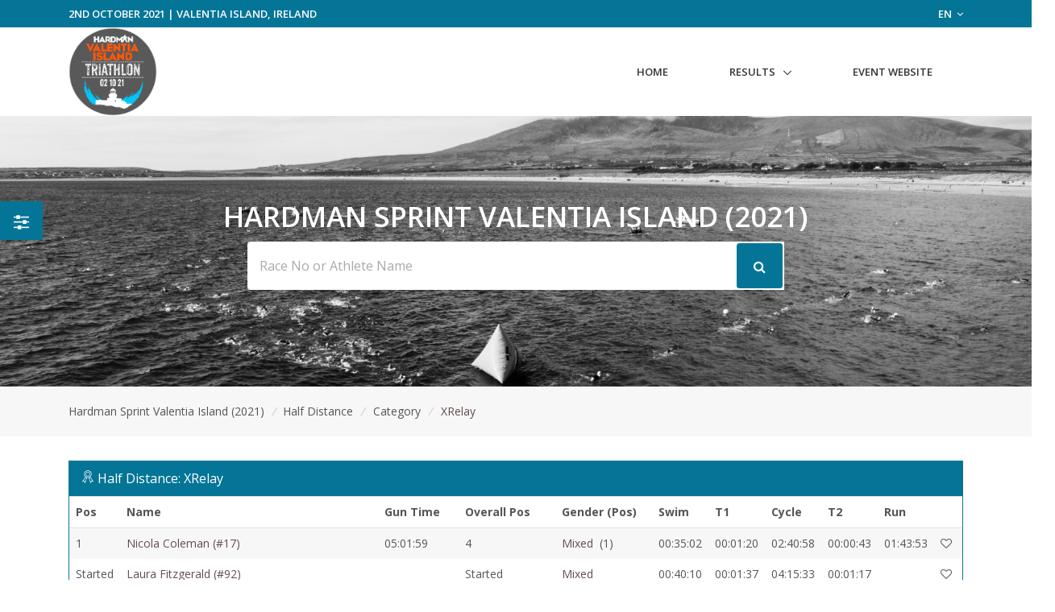

--- FILE ---
content_type: text/html; charset=UTF-8
request_url: https://www.sportsplits.com/races/hardman-sprint-valentia-island-2021/events/1/category/Mixed/8
body_size: 8601
content:
<!DOCTYPE html>

<html lang="en">
<head>
  <!-- Title -->
  <title>Mixed Relay - Half Distance - Hardman Sprint Valentia Island (2021) | SportSplits</title>

  <!-- Required Meta Tags Always Come First -->
    <meta charset="utf-8">
    <meta name="viewport" content="width=device-width, initial-scale=1, shrink-to-fit=no">
    <meta http-equiv="x-ua-compatible" content="ie=edge">

    <!-- Favicon -->
    <link rel="apple-touch-icon" sizes="180x180" href="https://cdn.sportsplits.com/public/images/sportsplits.com/apple-touch-icon.png">
    <link rel="icon" type="image/png" sizes="32x32" href="https://cdn.sportsplits.com/public/images/sportsplits.com/favicon-32x32.png">
    <link rel="icon" type="image/png" sizes="16x16" href="https://cdn.sportsplits.com/public/images/sportsplits.com/favicon-16x16.png">
    <link rel="mask-icon" href="https://cdn.sportsplits.com/public/images/sportsplits.com/safari-pinned-tab.svg" color="#000000">
    <link rel="shortcut icon" href="https://cdn.sportsplits.com/public/images/sportsplits.com/favicon.ico">
    <meta name="msapplication-TileColor" content="#000000">
    <meta name="msapplication-config" content="https://cdn.sportsplits.com/public/images/sportsplits.com/browserconfig.xml">
    <meta name="theme-color" content="#ffffff">

    <meta property="og:title" content="Mixed Relay - Half Distance - Hardman Sprint Valentia Island (2021)">
    <meta property="og:description" content="">
    <meta property="og:image" content="https://cdn.sportsplits.com/images/races/6149e569bf4cfd1c48618e43/1920x1080_Banner.png?expire=1657381624">
    <meta property="og:url" content="https://www.sportsplits.com/races/hardman-sprint-valentia-island-2021/events/1/category/Mixed/8">
    <!--  Non-Essential, But Recommended -->

    <meta property="og:site_name" content="SportSplits">
    <meta name="twitter:image:alt" content="Mixed Relay - Half Distance - Hardman Sprint Valentia Island (2021)">

    <!-- Google Fonts -->
    <link href="//fonts.googleapis.com/css?family=Open+Sans:400,300,600,700%7Csubset=cyrillic,latin" rel="stylesheet" type="text/css">


    <link rel="stylesheet" href="https://cdn.sportsplits.com/public/v2/vendor/bootstrap/bootstrap.min.css">
    <link rel="stylesheet" href="https://cdn.sportsplits.com/public/v2/vendor/bootstrap/offcanvas.css">
    <!-- CSS Global Icons -->
    <link rel="stylesheet" href="https://cdn.sportsplits.com/public/v2/css/flag-css.css">
    <link rel="stylesheet" href="https://cdn.sportsplits.com/public/v2/vendor/icon-awesome/css/font-awesome.min.css">
    <link rel="stylesheet" href="https://cdn.sportsplits.com/public/v2/vendor/icon-line/css/simple-line-icons.css">
    <link rel="stylesheet" href="https://cdn.sportsplits.com/public/v2/vendor/icon-etlinefont/style.css">
    <link rel="stylesheet" href="https://cdn.sportsplits.com/public/v2/vendor/icon-line-pro/style.css">
    <link rel="stylesheet" href="https://cdn.sportsplits.com/public/v2/vendor/icon-hs/style.css">
    <link rel="stylesheet" href="https://cdn.sportsplits.com/public/v2/vendor/dzsparallaxer/dzsparallaxer.css">
    <link rel="stylesheet" href="https://cdn.sportsplits.com/public/v2/vendor/dzsparallaxer/dzsscroller/scroller.css">
    <link rel="stylesheet" href="https://cdn.sportsplits.com/public/v2/vendor/dzsparallaxer/advancedscroller/plugin.css">
    <link rel="stylesheet" href="https://cdn.sportsplits.com/public/v2/vendor/animate.css">
    <link rel="stylesheet" href="https://cdn.sportsplits.com/public/v2/vendor/custombox/custombox.min.css">
    <link rel="stylesheet" href="https://cdn.sportsplits.com/public/v2/vendor/hamburgers/hamburgers.min.css">
    <link rel="stylesheet" href="https://cdn.sportsplits.com/public/v2/vendor/hs-megamenu/src/hs.megamenu.css">
    <link rel="stylesheet" href="https://cdn.sportsplits.com/public/v2/vendor/slick-carousel/slick/slick.css">
    <link rel="stylesheet" href="https://cdn.sportsplits.com/public/v2/vendor/fancybox/jquery.fancybox.css">

    <link rel="stylesheet" href="https://cdn.sportsplits.com/public/v2/css/unify-core.css">
    <link rel="stylesheet" href="https://cdn.sportsplits.com/public/v2/css/unify-components.css">
    <link rel="stylesheet" href="https://cdn.sportsplits.com/public/v2/css/unify-globals.css">

	

    <!-- CSS MSA -->
    <link rel="stylesheet" onload="this.rel='stylesheet'" href="https://cdn.sportsplits.com/public/v2/css/msa.css">

    
    <link rel="stylesheet" href="https://cdn.sportsplits.com/public/v2/css/custom.css">

        <script async src="https://www.googletagmanager.com/gtag/js?id=G-2PJ9PQLZSC"></script>
    <script>
      window.dataLayer = window.dataLayer || [];
      function gtag(){dataLayer.push(arguments);}
      gtag('js', new Date());

      gtag('config', 'G-2PJ9PQLZSC');
    </script>
    
		<script src="https://www.google.com/recaptcha/api.js?" async defer></script>

  </head>  
  <style type="text/css">
    .typed-cursor {
      top: 0;
    }
  </style>

  <body>
    <main>
              <!-- Top Bar -->
<!-- Filter button that properly opens the modal -->
        <button class="btn u-sidebar-navigation__toggler" 
          style="background-color:#047597;" 
          data-toggle="modal" 
          data-target="#filterModal">
          <i class="fa fa-sliders text-white" aria-hidden="true"></i>
        </button>
        
        <!-- Modern Modal Filter -->
        <div class="modal fade" id="filterModal" tabindex="-1" role="dialog" aria-labelledby="filterModalLabel" aria-hidden="true">
          <div class="modal-dialog modal-dialog-centered modal-lg" role="document">
            <div class="modal-content border-0 rounded-lg shadow">
              <div class="modal-header border-0">
                <h4 class="modal-title font-weight-bold" id="filterModalLabel">Filter Results</h4>
                <button type="button" class="close" data-dismiss="modal" aria-label="Close">
                  <span aria-hidden="true">&times;</span>
                </button>
              </div>
              <div class="modal-body">
                <!-- Modern Nav Tabs with hover effect -->
                <ul class="nav nav-pills nav-fill mb-4" id="filterTabs" role="tablist">
                  <li class="nav-item" role="presentation">
                    <a 
                      class="nav-link  nav-hover-effect" 
                      href="/races/hardman-sprint-valentia-island-2021/events/1"
                      style="">
                      <i class="fa fa-trophy mr-2" aria-hidden="true"></i> Overall
                    </a>
                  </li>
                  
                                      <li class="nav-item" role="presentation">
                      <a 
                        class="nav-link  nav-hover-effect" 
                        id="gender-tab" 
                        data-toggle="tab" 
                        href="#gender" 
                        role="tab"
                        style="">
                        <i class="fa fa-users mr-2" aria-hidden="true"></i> Gender
                      </a>
                    </li>
                                    
                                      <li class="nav-item" role="presentation">
                      <a 
                        class="nav-link active nav-hover-effect" 
                        id="category-tab" 
                        data-toggle="tab" 
                        href="#category" 
                        role="tab"
                        style="background-color:#047597;color:white;">
                        <i class="fa fa-tag mr-2" aria-hidden="true"></i> Category
                      </a>
                    </li>
                                    
                                    
                                      <li class="nav-item" role="presentation">
                      <a 
                        class="nav-link  nav-hover-effect" 
                        id="custom-tab" 
                        data-toggle="tab" 
                        href="#custom" 
                        role="tab"
                        style="">
                        <i class="fa fa-filter mr-2" aria-hidden="true"></i> Custom Filter
                      </a>
                    </li>
                                  </ul>
                
                <!-- Tab Content -->
                <div class="tab-content" id="filterTabContent">
                  <!-- Gender Tab -->
                                      <div class="tab-pane fade " id="gender" role="tabpanel" aria-labelledby="gender-tab">
                      <div class="row">
                                                  <div class="col-md-4 col-sm-6 mb-3">
                            <a 
                              href="/races/hardman-sprint-valentia-island-2021/events/1/gender/Male"
                              class="btn btn-outline-secondary btn-block py-2 "
                              style="">
                              Male
                            </a>
                          </div>
                                                  <div class="col-md-4 col-sm-6 mb-3">
                            <a 
                              href="/races/hardman-sprint-valentia-island-2021/events/1/gender/Female"
                              class="btn btn-outline-secondary btn-block py-2 "
                              style="">
                              Female
                            </a>
                          </div>
                                                  <div class="col-md-4 col-sm-6 mb-3">
                            <a 
                              href="/races/hardman-sprint-valentia-island-2021/events/1/gender/Mixed"
                              class="btn btn-outline-secondary btn-block py-2 "
                              style="">
                              Mixed
                            </a>
                          </div>
                                              </div>
                    </div>
                                    
                  <!-- Category Tab -->
                                      <div class="tab-pane fade show active" id="category" role="tabpanel" aria-labelledby="category-tab">
                      <div class="mb-4">
                        <p class="mb-2 font-weight-bold">Select Gender:</p>
                        <div class="row">
                                                      <div class="col-md-4 col-sm-6 mb-3">
                              <button 
                                class="btn btn-outline-secondary btn-block py-2 gender-toggle " 
                                data-gender="1"
                                data-target="#category-gender-1" 
                                aria-expanded="false" 
                                aria-controls="category-gender-1"
                                style="">
                                Male
                              </button>
                            </div>
                                                      <div class="col-md-4 col-sm-6 mb-3">
                              <button 
                                class="btn btn-outline-secondary btn-block py-2 gender-toggle " 
                                data-gender="2"
                                data-target="#category-gender-2" 
                                aria-expanded="false" 
                                aria-controls="category-gender-2"
                                style="">
                                Female
                              </button>
                            </div>
                                                      <div class="col-md-4 col-sm-6 mb-3">
                              <button 
                                class="btn btn-outline-secondary btn-block py-2 gender-toggle active font-weight-bold" 
                                data-gender="3"
                                data-target="#category-gender-3" 
                                aria-expanded="true" 
                                aria-controls="category-gender-3"
                                style="background-color:#047597;color:white;border-color:#047597;">
                                Mixed
                              </button>
                            </div>
                                                  </div>
                      </div>
                      
                                              <div 
                          id="category-gender-1" 
                          class="collapse ">
                          <p class="mb-2 font-weight-bold">Select Category:</p>
                          <div class="row">
                                                          <div class="col-md-4 col-sm-6 mb-3">
                                <a 
                                  href="/races/hardman-sprint-valentia-island-2021/events/1/category/Male/1"
                                  class="btn btn-outline-secondary btn-block py-2 "
                                  style="">
                                  2029
                                </a>
                              </div>
                                                          <div class="col-md-4 col-sm-6 mb-3">
                                <a 
                                  href="/races/hardman-sprint-valentia-island-2021/events/1/category/Male/2"
                                  class="btn btn-outline-secondary btn-block py-2 "
                                  style="">
                                  3039
                                </a>
                              </div>
                                                          <div class="col-md-4 col-sm-6 mb-3">
                                <a 
                                  href="/races/hardman-sprint-valentia-island-2021/events/1/category/Male/3"
                                  class="btn btn-outline-secondary btn-block py-2 "
                                  style="">
                                  4049
                                </a>
                              </div>
                                                          <div class="col-md-4 col-sm-6 mb-3">
                                <a 
                                  href="/races/hardman-sprint-valentia-island-2021/events/1/category/Male/4"
                                  class="btn btn-outline-secondary btn-block py-2 "
                                  style="">
                                  5059
                                </a>
                              </div>
                                                          <div class="col-md-4 col-sm-6 mb-3">
                                <a 
                                  href="/races/hardman-sprint-valentia-island-2021/events/1/category/Male/5"
                                  class="btn btn-outline-secondary btn-block py-2 "
                                  style="">
                                  6069
                                </a>
                              </div>
                                                          <div class="col-md-4 col-sm-6 mb-3">
                                <a 
                                  href="/races/hardman-sprint-valentia-island-2021/events/1/category/Male/6"
                                  class="btn btn-outline-secondary btn-block py-2 "
                                  style="">
                                  7079
                                </a>
                              </div>
                                                          <div class="col-md-4 col-sm-6 mb-3">
                                <a 
                                  href="/races/hardman-sprint-valentia-island-2021/events/1/category/Male/7"
                                  class="btn btn-outline-secondary btn-block py-2 "
                                  style="">
                                  80+
                                </a>
                              </div>
                                                          <div class="col-md-4 col-sm-6 mb-3">
                                <a 
                                  href="/races/hardman-sprint-valentia-island-2021/events/1/category/Male/8"
                                  class="btn btn-outline-secondary btn-block py-2 "
                                  style="">
                                  Relay
                                </a>
                              </div>
                                                      </div>
                        </div>
                                              <div 
                          id="category-gender-2" 
                          class="collapse ">
                          <p class="mb-2 font-weight-bold">Select Category:</p>
                          <div class="row">
                                                          <div class="col-md-4 col-sm-6 mb-3">
                                <a 
                                  href="/races/hardman-sprint-valentia-island-2021/events/1/category/Female/1"
                                  class="btn btn-outline-secondary btn-block py-2 "
                                  style="">
                                  2029
                                </a>
                              </div>
                                                          <div class="col-md-4 col-sm-6 mb-3">
                                <a 
                                  href="/races/hardman-sprint-valentia-island-2021/events/1/category/Female/2"
                                  class="btn btn-outline-secondary btn-block py-2 "
                                  style="">
                                  3039
                                </a>
                              </div>
                                                          <div class="col-md-4 col-sm-6 mb-3">
                                <a 
                                  href="/races/hardman-sprint-valentia-island-2021/events/1/category/Female/3"
                                  class="btn btn-outline-secondary btn-block py-2 "
                                  style="">
                                  4049
                                </a>
                              </div>
                                                          <div class="col-md-4 col-sm-6 mb-3">
                                <a 
                                  href="/races/hardman-sprint-valentia-island-2021/events/1/category/Female/4"
                                  class="btn btn-outline-secondary btn-block py-2 "
                                  style="">
                                  5059
                                </a>
                              </div>
                                                          <div class="col-md-4 col-sm-6 mb-3">
                                <a 
                                  href="/races/hardman-sprint-valentia-island-2021/events/1/category/Female/5"
                                  class="btn btn-outline-secondary btn-block py-2 "
                                  style="">
                                  6069
                                </a>
                              </div>
                                                          <div class="col-md-4 col-sm-6 mb-3">
                                <a 
                                  href="/races/hardman-sprint-valentia-island-2021/events/1/category/Female/6"
                                  class="btn btn-outline-secondary btn-block py-2 "
                                  style="">
                                  7079
                                </a>
                              </div>
                                                          <div class="col-md-4 col-sm-6 mb-3">
                                <a 
                                  href="/races/hardman-sprint-valentia-island-2021/events/1/category/Female/7"
                                  class="btn btn-outline-secondary btn-block py-2 "
                                  style="">
                                  80+
                                </a>
                              </div>
                                                          <div class="col-md-4 col-sm-6 mb-3">
                                <a 
                                  href="/races/hardman-sprint-valentia-island-2021/events/1/category/Female/8"
                                  class="btn btn-outline-secondary btn-block py-2 "
                                  style="">
                                  Relay
                                </a>
                              </div>
                                                      </div>
                        </div>
                                              <div 
                          id="category-gender-3" 
                          class="collapse show">
                          <p class="mb-2 font-weight-bold">Select Category:</p>
                          <div class="row">
                                                          <div class="col-md-4 col-sm-6 mb-3">
                                <a 
                                  href="/races/hardman-sprint-valentia-island-2021/events/1/category/Mixed/1"
                                  class="btn btn-outline-secondary btn-block py-2 "
                                  style="">
                                  2029
                                </a>
                              </div>
                                                          <div class="col-md-4 col-sm-6 mb-3">
                                <a 
                                  href="/races/hardman-sprint-valentia-island-2021/events/1/category/Mixed/2"
                                  class="btn btn-outline-secondary btn-block py-2 "
                                  style="">
                                  3039
                                </a>
                              </div>
                                                          <div class="col-md-4 col-sm-6 mb-3">
                                <a 
                                  href="/races/hardman-sprint-valentia-island-2021/events/1/category/Mixed/3"
                                  class="btn btn-outline-secondary btn-block py-2 "
                                  style="">
                                  4049
                                </a>
                              </div>
                                                          <div class="col-md-4 col-sm-6 mb-3">
                                <a 
                                  href="/races/hardman-sprint-valentia-island-2021/events/1/category/Mixed/4"
                                  class="btn btn-outline-secondary btn-block py-2 "
                                  style="">
                                  5059
                                </a>
                              </div>
                                                          <div class="col-md-4 col-sm-6 mb-3">
                                <a 
                                  href="/races/hardman-sprint-valentia-island-2021/events/1/category/Mixed/5"
                                  class="btn btn-outline-secondary btn-block py-2 "
                                  style="">
                                  6069
                                </a>
                              </div>
                                                          <div class="col-md-4 col-sm-6 mb-3">
                                <a 
                                  href="/races/hardman-sprint-valentia-island-2021/events/1/category/Mixed/6"
                                  class="btn btn-outline-secondary btn-block py-2 "
                                  style="">
                                  7079
                                </a>
                              </div>
                                                          <div class="col-md-4 col-sm-6 mb-3">
                                <a 
                                  href="/races/hardman-sprint-valentia-island-2021/events/1/category/Mixed/7"
                                  class="btn btn-outline-secondary btn-block py-2 "
                                  style="">
                                  80+
                                </a>
                              </div>
                                                          <div class="col-md-4 col-sm-6 mb-3">
                                <a 
                                  href="/races/hardman-sprint-valentia-island-2021/events/1/category/Mixed/8"
                                  class="btn btn-outline-secondary btn-block py-2 active font-weight-bold"
                                  style="background-color:#047597;color:white;border-color:#047597;">
                                  Relay
                                </a>
                              </div>
                                                      </div>
                        </div>
                                          </div>
                                    
                  <!-- Secondary Category Tab -->
                                    
                  <!-- Custom Filter Tab -->
                                      <div class="tab-pane fade " id="custom" role="tabpanel" aria-labelledby="custom-tab">
                      <form action="/races/hardman-sprint-valentia-island-2021/events/1/custom" method="GET">
                                                
                        <div class="row">
                          <!-- Category -->
                          <div class="col-md-6 mb-3">
                            <label for="category" class="form-label font-weight-bold">Category</label>
                            <select class="form-control custom-select" id="category" name="category">
                              <option value="">All Category's</option>
                                                              <option value="1" >2029</option>
                                                              <option value="2" >3039</option>
                                                              <option value="3" >4049</option>
                                                              <option value="4" >5059</option>
                                                              <option value="5" >6069</option>
                                                              <option value="6" >7079</option>
                                                              <option value="7" >80+</option>
                                                              <option value="8" >Relay</option>
                                                          </select>
                          </div>
                          
                          <!-- Secondary Category -->
                          <div class="col-md-6 mb-3">
                            <label for="secondary_category" class="form-label font-weight-bold">Division 2</label>
                            <select class="form-control custom-select" id="secondary_category" name="secondary_category">
                              <option value="">All Division 2's</option>
                                                          </select>
                          </div>
                          
                          <!-- Gender -->
                          <div class="col-md-6 mb-3">
                            <label for="Gender" class="form-label font-weight-bold">Gender</label>
                            <select class="form-control custom-select" id="Gender" name="gender">
                              <option value="">All Genders</option>
                                                              <option value="1" >Male</option>
                                                              <option value="2" >Female</option>
                                                              <option value="3" >Mixed</option>
                                                          </select>
                          </div>
                          
                          <!-- Clubs if available -->
                                                    
                          <!-- Countries if available -->
                                                      <div class="col-md-6 mb-3">
                              <label for="ReprCountry" class="form-label font-weight-bold">Country</label>
                              <select class="form-control custom-select" id="ReprCountry" name="country_representing">
                                <option value="">All Countries</option>
                                                                  <option value="305" >Oman</option>
                                                              </select>
                            </div>
                                                  </div>
                        
                        <div class="mt-4">
                          <button type="submit" class="btn btn-primary px-4 py-2" style="background-color:#047597; border-color:#047597;">
                            Apply Filters
                          </button>
                        </div>
                      </form>
                    </div>
                                  </div>
              </div>
            </div>
          </div>
        </div>
        
        <!-- Make sure Font Awesome is included -->
        <link rel="stylesheet" href="https://cdnjs.cloudflare.com/ajax/libs/font-awesome/4.7.0/css/font-awesome.min.css">
        
        <!-- Style for hover effects -->
        <style>
          .nav-hover-effect:not(.active):hover {
            background-color: transparent;
            color: #047597;
            border-bottom: 2px solid #047597;
            transition: all 0.3s ease;
          }
          
          .filter-btn {
            transition: transform 0.2s ease;
          }
          
          .filter-btn:hover {
            transform: scale(1.1);
          }
          
          .btn-outline-secondary:hover {
            border-color: #047597;
            color: #047597;
            background-color: transparent;
          }
        </style>
        
        <!-- JavaScript to handle the filter UI behavior -->
        <script>
          document.addEventListener('DOMContentLoaded', function() {
            // Add hover effect to nav links
            const navLinks = document.querySelectorAll('.nav-hover-effect');
            
            navLinks.forEach(link => {
              if (!link.classList.contains('active')) {
                const hoverColor = '#047597';
                
                link.addEventListener('mouseenter', function() {
                  this.style.backgroundColor = hoverColor + '22'; // Adding transparency
                  this.style.color = hoverColor;
                });
                
                link.addEventListener('mouseleave', function() {
                  this.style.backgroundColor = '';
                  this.style.color = '';
                });
              }
            });
            
            // Handle gender selection - ensure only one panel is open at a time
            const categoryGenderButtons = document.querySelectorAll('.gender-toggle');
            const secondaryGenderButtons = document.querySelectorAll('.secondary-gender-toggle');
            
            // Function to handle gender button click
            function handleGenderButtonClick(button, buttons, targetType) {
              // Get the target element
              const targetId = button.getAttribute('data-target');
              const targetElement = document.querySelector(targetId);
              
              // Check if the clicked button is already active
              const isActive = button.classList.contains('active');
              
              // First, remove active class from all buttons in this category
              buttons.forEach(btn => {
                btn.classList.remove('active', 'font-weight-bold');
                btn.style.backgroundColor = '';
                btn.style.color = '';
                btn.style.borderColor = '';
                
                // Close all panels in this category except the one we're toggling
                const btnTarget = btn.getAttribute('data-target');
                if (btnTarget !== targetId) {
                  const panel = document.querySelector(btnTarget);
                  if (panel && panel.classList.contains('show')) {
                    // Remove show class directly instead of using collapse
                    panel.classList.remove('show');
                  }
                }
              });
              
              // If the button wasn't active before, activate it and open its panel
              if (!isActive) {
                button.classList.add('active', 'font-weight-bold');
                button.style.backgroundColor = '#047597';
                button.style.color = 'white';
                button.style.borderColor = '#047597';
                
                // Ensure the panel is shown
                if (targetElement && !targetElement.classList.contains('show')) {
                  targetElement.classList.add('show');
                }
                
                // Close panels in the other category section
                if (targetType === 'category') {
                  // Hide all secondary category panels
                  document.querySelectorAll('[id^="secondary-category-gender-"]').forEach(el => {
                    el.classList.remove('show');
                  });
                  // Remove active class from secondary gender buttons
                  secondaryGenderButtons.forEach(btn => {
                    btn.classList.remove('active', 'font-weight-bold');
                    btn.style.backgroundColor = '';
                    btn.style.color = '';
                    btn.style.borderColor = '';
                  });
                } else {
                  // Hide all category panels
                  document.querySelectorAll('[id^="category-gender-"]').forEach(el => {
                    el.classList.remove('show');
                  });
                  // Remove active class from category gender buttons
                  categoryGenderButtons.forEach(btn => {
                    btn.classList.remove('active', 'font-weight-bold');
                    btn.style.backgroundColor = '';
                    btn.style.color = '';
                    btn.style.borderColor = '';
                  });
                }
              }
              
              // Prevent default action to avoid Bootstrap's default collapse behavior
              return false;
            }
            
            // Attach event listeners to category gender buttons
            categoryGenderButtons.forEach(button => {
              button.addEventListener('click', function(e) {
                e.preventDefault();
                handleGenderButtonClick(this, categoryGenderButtons, 'category');
                return false;
              });
            });
            
            // Attach event listeners to secondary category gender buttons
            secondaryGenderButtons.forEach(button => {
              button.addEventListener('click', function(e) {
                e.preventDefault();
                handleGenderButtonClick(this, secondaryGenderButtons, 'secondary');
                return false;
              });
            });
            
            // Also ensure tab changes close all gender panels
            const tabLinks = document.querySelectorAll('[data-toggle="tab"]');
            tabLinks.forEach(tab => {
              tab.addEventListener('shown.bs.tab', function() {
                // Reset all gender buttons and panels when changing tabs
                categoryGenderButtons.forEach(btn => {
                  btn.classList.remove('active', 'font-weight-bold');
                  btn.style.backgroundColor = '';
                  btn.style.color = '';
                  btn.style.borderColor = '';
                });
                
                secondaryGenderButtons.forEach(btn => {
                  btn.classList.remove('active', 'font-weight-bold');
                  btn.style.backgroundColor = '';
                  btn.style.color = '';
                  btn.style.borderColor = '';
                });
                
                // Hide all panels
                document.querySelectorAll('[id^="category-gender-"], [id^="secondary-category-gender-"]').forEach(el => {
                  el.classList.remove('show');
                });
              });
            });
          });
        </script>
               
<header id="js-header" class="u-header u-header--static u-header--show-hide u-header--change-appearance u-header--untransitioned" data-header-fix-moment="500" data-header-fix-effect="slide">
<div class="u-header__section u-header__section--hidden u-header__section--dark g-py-7" style="background-color:#047597">
  <div class="container">
    <div class="row flex-column flex-md-row align-items-center justify-content-md-end text-uppercase g-font-weight-600 g-color-white g-font-size-13">
      <div class="col-auto mr-md-auto g-px-15">
        2nd October 2021 | Valentia Island,  Ireland</div>
			<div class="col-auto g-pos-rel g-z-index-3 g-px-15">
        <a href="#" id="languages-dropdown" class="g-color-white g-text-underline--none--hover"
           aria-controls="languages-dropdown"
           aria-haspopup="true"
           aria-expanded="true"
           data-dropdown-event="click"
           data-dropdown-target="#languages-dropdown"
           data-dropdown-type="css-animation"
           data-dropdown-duration="300"
           data-dropdown-hide-on-scroll="false"
           data-dropdown-animation-in="fadeIn"
           data-dropdown-animation-out="fadeOut">
          EN <i class="fa fa-angle-down g-ml-3"></i>
        </a>

        <ul id="languages-dropdown" class="list-unstyled g-pos-abs g-left-0 g-bg-gray-dark-v1 g-width-160 g-pb-5 g-mt-12"
            aria-labelledby="languages-dropdown-invoker">
          <li><a class="d-block g-color-white g-color-primary--hover g-text-underline--none--hover g-py-5 g-px-20" href="#">English</a></li>
          <li><a class="d-block g-color-white g-color-primary--hover g-text-underline--none--hover g-py-5 g-px-20" href="#">Spanish</a></li>
          <li><a class="d-block g-color-white g-color-primary--hover g-text-underline--none--hover g-py-5 g-px-20" href="#">Russian</a></li>
          <li><a class="d-block g-color-white g-color-primary--hover g-text-underline--none--hover g-py-5 g-px-20" href="#">German</a></li>
        </ul>
      </div>
    </div>
  </div>
</div>
<!-- End Top Bar -->    <div class="u-header__section u-header__section--light g-bg-white g-transition-0_3 g-py-10 g-py-0--lg" data-header-fix-moment-classes="u-shadow-v18">
    <nav class="js-mega-menu navbar navbar-expand-md py-0">
      <div class="container">
        <!-- Responsive Toggle Button -->
        <button class="navbar-toggler navbar-toggler-right btn g-line-height-1 g-brd-none g-pa-0 g-pos-abs pb-0 pt-0 g-top-30 g-right-0" type="button" aria-label="Toggle navigation" aria-expanded="false" aria-controls="navBar" data-toggle="collapse" data-target="#navBar">
          <span class="hamburger hamburger--slider">
        <span class="hamburger-box">
          <span class="hamburger-inner"></span>
          </span>
          </span>
        </button>
        <!-- End Responsive Toggle Button -->
        <!-- Logo -->
        <a href="/races/hardman-sprint-valentia-island-2021" class="navbar-brand pb-0 pt-0">
          <img src="https://cdn.sportsplits.com/images/races/6149e569bf4cfd1c48618e43/150x150_Logo.png?expire=1657381624" width="110px" alt="Hardman Sprint Valentia Island Logo">
        </a>
        <!-- End Logo -->

        <!-- Navigation -->
        <div class="collapse navbar-collapse align-items-center flex-sm-row" id="navBar">
          <ul class="navbar-nav ml-auto text-uppercase g-font-weight-600 u-main-nav-v6 u-sub-menu-v1" >
            <li class="nav-item g-mb-5 g-mb-0--lg">
              <a href="/races/hardman-sprint-valentia-island-2021" class="nav-link">Home</a>
            </li>
                        <li class="nav-item hs-has-sub-menu g-mb-5 g-mb-0--lg">
              <a href="#!" class="nav-link" id="nav-link-1" aria-haspopup="true" aria-expanded="false" aria-controls="nav-submenu-1">Results</a>
              <!-- Submenu -->
              <ul class="hs-sub-menu list-unstyled" id="nav-submenu-1" aria-labelledby="nav-link-1">
                                <li class="hs-has-sub-menu">
                  <a href="/races/hardman-sprint-valentia-island-2021/events/1/" id="nav-link-2" aria-haspopup="true" aria-expanded="false" aria-controls="nav-submenu-1">Half Distance
                  </a>
                    <!-- Submenu (level 2) -->
                    <ul class="hs-sub-menu list-unstyled" id="nav-submenu-1" aria-labelledby="nav-link-1">
                    <li class="dropdown-item">
                                            <a href="/races/hardman-sprint-valentia-island-2021/events/1/" aria-haspopup="true" aria-expanded="false" aria-controls="nav-submenu-2">Overall</a>
                                          </li>
                                              <li class="dropdown-item hs-has-sub-menu">
                          <a href="#!" aria-haspopup="true" aria-expanded="false" aria-controls="nav-submenu-2">Genders</a>
                          <ul class="hs-sub-menu list-unstyled" id="nav-submenu-2" aria-labelledby="nav-link-2">
                                                        <li class="dropdown-item">
                              <a href="/races/hardman-sprint-valentia-island-2021/events/1/gender/Male">Male</a>
                            </li>
                                                        <li class="dropdown-item">
                              <a href="/races/hardman-sprint-valentia-island-2021/events/1/gender/Female">Female</a>
                            </li>
                                                        <li class="dropdown-item">
                              <a href="/races/hardman-sprint-valentia-island-2021/events/1/gender/Mixed">Mixed</a>
                            </li>
                                                      </ul>
                        </li>
                        <li class="dropdown-item hs-has-sub-menu">
                          <a href="#!" aria-haspopup="true" aria-expanded="false" aria-controls="nav-submenu-2">Categories</a>
                          <ul class="hs-sub-menu list-unstyled" id="nav-submenu-2" aria-labelledby="nav-link-2">
                                                        <li class="dropdown-item hs-has-sub-menu">
                                <a href="#!" aria-haspopup="true" aria-expanded="false" aria-controls="nav-submenu-2">Male</a>
                                <ul class="hs-sub-menu list-unstyled" id="nav-submenu-2" aria-labelledby="nav-link-2">
                                                                    <li class="dropdown-item">
                                    <a href="/races/hardman-sprint-valentia-island-2021/events/1/category/Male/2">3039</a>
                                  </li>
                                                                    <li class="dropdown-item">
                                    <a href="/races/hardman-sprint-valentia-island-2021/events/1/category/Male/7">80+</a>
                                  </li>
                                                                    <li class="dropdown-item">
                                    <a href="/races/hardman-sprint-valentia-island-2021/events/1/category/Male/8">Relay</a>
                                  </li>
                                                                    <li class="dropdown-item">
                                    <a href="/races/hardman-sprint-valentia-island-2021/events/1/category/Male/1">2029</a>
                                  </li>
                                                                    <li class="dropdown-item">
                                    <a href="/races/hardman-sprint-valentia-island-2021/events/1/category/Male/3">4049</a>
                                  </li>
                                                                    <li class="dropdown-item">
                                    <a href="/races/hardman-sprint-valentia-island-2021/events/1/category/Male/4">5059</a>
                                  </li>
                                                                    <li class="dropdown-item">
                                    <a href="/races/hardman-sprint-valentia-island-2021/events/1/category/Male/5">6069</a>
                                  </li>
                                                                    <li class="dropdown-item">
                                    <a href="/races/hardman-sprint-valentia-island-2021/events/1/category/Male/6">7079</a>
                                  </li>
                                                                  </ul>
                              </li>
                                                        <li class="dropdown-item hs-has-sub-menu">
                                <a href="#!" aria-haspopup="true" aria-expanded="false" aria-controls="nav-submenu-2">Female</a>
                                <ul class="hs-sub-menu list-unstyled" id="nav-submenu-2" aria-labelledby="nav-link-2">
                                                                    <li class="dropdown-item">
                                    <a href="/races/hardman-sprint-valentia-island-2021/events/1/category/Female/2">3039</a>
                                  </li>
                                                                    <li class="dropdown-item">
                                    <a href="/races/hardman-sprint-valentia-island-2021/events/1/category/Female/7">80+</a>
                                  </li>
                                                                    <li class="dropdown-item">
                                    <a href="/races/hardman-sprint-valentia-island-2021/events/1/category/Female/8">Relay</a>
                                  </li>
                                                                    <li class="dropdown-item">
                                    <a href="/races/hardman-sprint-valentia-island-2021/events/1/category/Female/1">2029</a>
                                  </li>
                                                                    <li class="dropdown-item">
                                    <a href="/races/hardman-sprint-valentia-island-2021/events/1/category/Female/3">4049</a>
                                  </li>
                                                                    <li class="dropdown-item">
                                    <a href="/races/hardman-sprint-valentia-island-2021/events/1/category/Female/4">5059</a>
                                  </li>
                                                                    <li class="dropdown-item">
                                    <a href="/races/hardman-sprint-valentia-island-2021/events/1/category/Female/5">6069</a>
                                  </li>
                                                                    <li class="dropdown-item">
                                    <a href="/races/hardman-sprint-valentia-island-2021/events/1/category/Female/6">7079</a>
                                  </li>
                                                                  </ul>
                              </li>
                                                        <li class="dropdown-item hs-has-sub-menu">
                                <a href="#!" aria-haspopup="true" aria-expanded="false" aria-controls="nav-submenu-2">Mixed</a>
                                <ul class="hs-sub-menu list-unstyled" id="nav-submenu-2" aria-labelledby="nav-link-2">
                                                                    <li class="dropdown-item">
                                    <a href="/races/hardman-sprint-valentia-island-2021/events/1/category/Mixed/2">3039</a>
                                  </li>
                                                                    <li class="dropdown-item">
                                    <a href="/races/hardman-sprint-valentia-island-2021/events/1/category/Mixed/7">80+</a>
                                  </li>
                                                                    <li class="dropdown-item">
                                    <a href="/races/hardman-sprint-valentia-island-2021/events/1/category/Mixed/8">Relay</a>
                                  </li>
                                                                    <li class="dropdown-item">
                                    <a href="/races/hardman-sprint-valentia-island-2021/events/1/category/Mixed/1">2029</a>
                                  </li>
                                                                    <li class="dropdown-item">
                                    <a href="/races/hardman-sprint-valentia-island-2021/events/1/category/Mixed/3">4049</a>
                                  </li>
                                                                    <li class="dropdown-item">
                                    <a href="/races/hardman-sprint-valentia-island-2021/events/1/category/Mixed/4">5059</a>
                                  </li>
                                                                    <li class="dropdown-item">
                                    <a href="/races/hardman-sprint-valentia-island-2021/events/1/category/Mixed/5">6069</a>
                                  </li>
                                                                    <li class="dropdown-item">
                                    <a href="/races/hardman-sprint-valentia-island-2021/events/1/category/Mixed/6">7079</a>
                                  </li>
                                                                  </ul>
                              </li>
                                                      </ul>
                        </li>
											                                        </ul>
                  <!-- End Submenu (level 2) -->
                </li>
                              </ul>
              <!-- End Submenu -->
            </li>
                                                
                        <li class="nav-item g-mb-5 g-mb-0--lg">
              <a href="https://hardman.ie/" target="_blank" class="nav-link">Event Website</a>
            </li>
                                  </ul>
        </div>
        <!-- End Navigation -->
      </div>
    </nav>
  </div>
</header>      
              <section class="dzsparallaxer auto-init height-is-based-on-content use-loading" data-options='{direction: "reverse", settings_mode_oneelement_max_offset: "150"}'>
	<!-- Parallax Image -->
	<div class="divimage dzsparallaxer--target w-100 g-bg-cover" style="height: 140%; background-image: url(https://cdn.sportsplits.com/images/races/6149e569bf4cfd1c48618e43/1920x1080_Banner.png?expire=1657381624);"></div>
	<!-- End Parallax Image -->
		<div class="container text-center g-py-100--md g-py-80">
		<h2 id="raceHeaderText" class="h1 text-uppercase g-font-weight-600 g-mb-5;" style="color:#FFFFFF">Hardman Sprint Valentia Island (2021)</h2>
					<form class="g-width-60x--md mx-auto" action="/races/hardman-sprint-valentia-island-2021/search">
				<div class="form-group g-mb-20">
					<div class="input-group u-shadow-v21 rounded g-mb-15">
						<input name="search" class="form-control form-control-md g-brd-white g-font-size-16 border-right-0 pr-0 g-py-15" type="text" value="" placeholder="Race No or Athlete Name" autofocus="">
						<div class="input-group-addon d-flex align-items-center g-bg-white g-brd-white g-color-gray-light-v1 g-pa-2">
							<button style="background-color:#047597" class="btn g-font-size-16 g-py-15 g-px-20" type="submit">
								<i class="fa fa-search g-pos-rel g-top-1 g-color-white" style="color:white;"></i>
							</button>
						</div>
					</div>
				</div>
			</form>
			</div>
	</section>
      
        <div class="shortcode-html">
    <section class="g-bg-gray-light-v5 g-py-20">
      <div class="container">
        <div class="d-sm-flex text-center">
          <div class="align-self-center ml-left">
            <ul class="u-list-inline">
              <li class="list-inline-item g-mr-5 g-color-primary">
                <a class="u-link-v5 g-color-main" href="/races/hardman-sprint-valentia-island-2021">Hardman Sprint Valentia Island (2021)</a>
                <i class="g-color-gray-light-v2 g-ml-5">/</i>
              </li>

              <li class="list-inline-item g-color-primary">
                <a class="u-link-v5  g-color-main" href="/races/hardman-sprint-valentia-island-2021/events/1"><span>Half Distance</span></a>
                <i class="g-color-gray-light-v2 g-ml-5">/</i>
              </li>
              
              <li class="list-inline-item g-color-primary">
                <a class="u-link-v5  g-color-main" href="/races/hardman-sprint-valentia-island-2021/events/1"><span>Category</span></a>
                <i class="g-color-gray-light-v2 g-ml-5">/</i>
              </li>
              
              <li class="list-inline-item">
                <a class="u-link-v5" style="color:#624E4D" href="/races/hardman-sprint-valentia-island-2021/events/1/Mixed/8"><span>XRelay</span></a>
              </li>
            </ul>
          </div>
        </div>
      </div>
    </section>
  </div>

      
                    
      <section class="g-py-30">
<div class="container">
	  <!-- Striped Rows -->
    <div class="row">
                  <div class="col-md-12">
        <div id="shortcode10">
          <!-- Striped Rows -->
          <div class="card rounded-0 g-mb-30" style="border-color:#047597">
            <h3 class="card-header g-brd-transparent g-color-white g-font-size-16 rounded-0 mb-0" style="background-color:#047597">
              <i class="icon-sport-038 u-line-icon-pro"></i> <a class="text-white" href="/races/hardman-sprint-valentia-island-2021/events/1/">Half Distance: XRelay</a>
            																						</h3>

            <div class="table-responsive">
              <table class="table table-striped u-table--v1 mb-0">
  	            <thead>
			<tr>
															<th style="width:55px">Pos</th>
													<th>Name</th>
								
				
									<th class="timestamp" style="width:100px;">Gun Time</th>
																																									<th style="width:120px" class="d-none d-md-table-cell">Overall Pos</th>
																							<th style="width:120px" class="d-none d-md-table-cell">Gender (Pos)</th>
									
												
																																			<th class="d-none d-md-table-cell" style="width:50px;">Swim</th>
											<th class="d-none d-md-table-cell" style="width:50px;">T1</th>
											<th class="d-none d-md-table-cell" style="width:50px;">Cycle</th>
											<th class="d-none d-md-table-cell" style="width:50px;">T2</th>
											<th class="d-none d-md-table-cell" style="width:50px;">Run</th>
																		<th style="width:20px"></th>
							</tr>
		</thead>
	
                <tbody>
                  <tr>
												<td scope="row">1</td>
										<td><a style="color:#624E4D" href="/races/hardman-sprint-valentia-island-2021/events/1/results/individuals/17">Nicola Coleman (#17)</a></td>
						
			
							<td style="width:75px;">05:01:59</td>
																		
						

							<td scope="row" class="d-none d-md-table-cell">4</td>
																		<td class="d-none d-md-table-cell">
						<a style="color:#624E4D" href="/races/hardman-sprint-valentia-island-2021/events/1/gender/Mixed/">Mixed</a>&nbsp;
													<span>(1)</span>
											</td>
							
									
																											<td class="d-none d-md-table-cell">00:35:02</td>
									<td class="d-none d-md-table-cell">00:01:20</td>
									<td class="d-none d-md-table-cell">02:40:58</td>
									<td class="d-none d-md-table-cell">00:00:43</td>
									<td class="d-none d-md-table-cell">01:43:53</td>
													<td>
								<a href="/races/hardman-sprint-valentia-island-2021/events/1/results/individuals/17/compare/add">
						<i class="fa fa-heart-o g-mr-5" style="color:#624E4D"></i>
				</a>
							</td>
					</tr>
			<tr>
												<td scope="row">Started</td>
										<td><a style="color:#624E4D" href="/races/hardman-sprint-valentia-island-2021/events/1/results/individuals/92">Laura Fitzgerald (#92)</a></td>
						
			
							<td style="width:75px;"></td>
																		
						

							<td scope="row" class="d-none d-md-table-cell">Started</td>
																		<td class="d-none d-md-table-cell">
						<a style="color:#624E4D" href="/races/hardman-sprint-valentia-island-2021/events/1/gender/Mixed/">Mixed</a>&nbsp;
											</td>
							
									
																											<td class="d-none d-md-table-cell">00:40:10</td>
									<td class="d-none d-md-table-cell">00:01:37</td>
									<td class="d-none d-md-table-cell">04:15:33</td>
									<td class="d-none d-md-table-cell">00:01:17</td>
									<td class="d-none d-md-table-cell"></td>
													<td>
								<a href="/races/hardman-sprint-valentia-island-2021/events/1/results/individuals/92/compare/add">
						<i class="fa fa-heart-o g-mr-5" style="color:#624E4D"></i>
				</a>
							</td>
					</tr>
	                </tbody>
              </table>
            </div>
          </div>
          
        </div>
      </div>
      			    </div>
  <!-- End Striped Rows -->

</div>
</section>
      
      <!-- Footer -->
              <footer class="g-color-white-opacity-0_8 g-py-20" style="background-color:#047597;">
		<div class="container">
				<div class="row">
						<div class="col-md-8 text-center text-md-left g-mb-15 g-mb-0--md">
								<div class="d-lg-flex">
										<small class="d-block g-font-size-default g-mr-10 g-mb-10 g-mb-0--md"><a href="/"><img class="img-fluid" src="https://cdn.sportsplits.com/public/images/sportsplits.com/white.png" alt="SportSplits"></a></small>
										<ul class="u-list-inline"></ul>
								</div>
						</div>

						<div class="col-md-4 align-self-center">
								<ul class="list-inline text-center text-md-right mb-0">
										<li class="list-inline-item">
												<a href="/privacy">Privacy Policy</a>
										</li>
										<li class="list-inline-item">
												<span>|</span>
										</li>
										<li class="list-inline-item">
																							<a href="/races/hardman-sprint-valentia-island-2021/contact">Report An Error</a>
																					</li>
										<li class="list-inline-item g-mx-10"  data-placement="top" title="" data-original-title="Facebook">
												<a href="https://www.facebook.com/SportSplits" class="g-color-white-opacity-0_5 g-color-white--hover">
														<i class="fa fa-facebook"></i>
												</a>
										</li>
								</ul>
						</div>
				</div>
		</div>
</footer>
<!-- End Copyright Footer -->
<a class="js-go-to u-go-to-v1" href="#" data-type="fixed" data-position='{"bottom": 15, "right": 15}' data-offset-top="300" data-compensation="#js-header" data-show-effect="zoomIn">
	<i class="hs-icon hs-icon-arrow-top"></i>
</a>
            <!-- End Footer -->
    </main>

  <script src="https://cdn.sportsplits.com/public/v2/vendor/jquery/jquery-3.7.1.min.js"></script>
<script src="https://cdn.sportsplits.com/public/v2/vendor/jquery-migrate/jquery-migrate.min.js"></script>
<script src="https://cdn.sportsplits.com/public/v2/vendor/popper.js/popper.min.js"></script>
<script src="https://cdn.sportsplits.com/public/v2/vendor/bootstrap/bootstrap.min.js"></script>


<script src="https://cdn.sportsplits.com/public/v2/vendor/bootstrap/offcanvas.js"></script>

<!-- JS Implementing Plugins -->
<script src="https://cdn.sportsplits.com/public/v2/vendor/dzsparallaxer/dzsparallaxer.js"></script>
<script src="https://cdn.sportsplits.com/public/v2/vendor/custombox/custombox.min.js"></script>

<script src="https://cdn.sportsplits.com/public/v2/vendor/dzsparallaxer/dzsscroller/scroller.js"></script>
<script src="https://cdn.sportsplits.com/public/v2/vendor/dzsparallaxer/advancedscroller/plugin.js"></script>
<script src="https://cdn.sportsplits.com/public/v2/vendor/masonry/dist/masonry.pkgd.min.js"></script>
<script src="https://cdn.sportsplits.com/public/v2/vendor/imagesloaded/imagesloaded.pkgd.min.js"></script>
<script src="https://cdn.sportsplits.com/public/v2/vendor/slick-carousel/slick/slick.js"></script>
<script src="https://cdn.sportsplits.com/public/v2/vendor/fancybox/jquery.fancybox.min.js"></script>

<!-- JS Unify -->
<script src="https://cdn.sportsplits.com/public/v2/js/hs.core.js"></script>

<script  src="https://cdn.sportsplits.com/public/v2/js/components/hs.modal-window.js"></script>

<script src="https://cdn.sportsplits.com/public/v2/js/components/hs.header.js"></script>
<script src="https://cdn.sportsplits.com/public/v2/js/helpers/hs.hamburgers.js"></script>

<script src="https://cdn.sportsplits.com/public/v2/js/components/hs.dropdown.js"></script>
<script src="https://cdn.sportsplits.com/public/v2/vendor/hs-megamenu/src/hs.megamenu.js"></script>
<script src="https://cdn.sportsplits.com/public/v2/js/components/hs.popup.js"></script>
<script src="https://cdn.sportsplits.com/public/v2/js/components/hs.carousel.js"></script>

<script src="https://cdn.sportsplits.com/public/v2/js/components/hs.go-to.js"></script>

<!-- JS Plugins Init. -->
	  <script>
    $(document).on('ready', function () {
			
			      // initialization of go to
      $.HSCore.components.HSGoTo.init('.js-go-to');

      // initialization of carousel
      $.HSCore.components.HSCarousel.init('.js-carousel');

      $.HSCore.components.HSModalWindow.init('[data-modal-target]');

      // initialization of masonry
      $('.masonry-grid').imagesLoaded().then(function () {
        $('.masonry-grid').masonry({
          columnWidth: '.masonry-grid-sizer',
          itemSelector: '.masonry-grid-item',
          percentPosition: true
        });
      });

      // initialization of popups
      $.HSCore.components.HSPopup.init('.js-fancybox');
    });

    $(window).on('load', function () {
      // initialization of header
      $.HSCore.components.HSHeader.init($('#js-header'));
      $.HSCore.helpers.HSHamburgers.init('.hamburger');
      $('.js-mega-menu').HSMegaMenu({
        event: 'hover',
        pageContainer: $('.container'),
        breakpoint: 991
      });
    });
    
  </script>
    </body>
</html>
